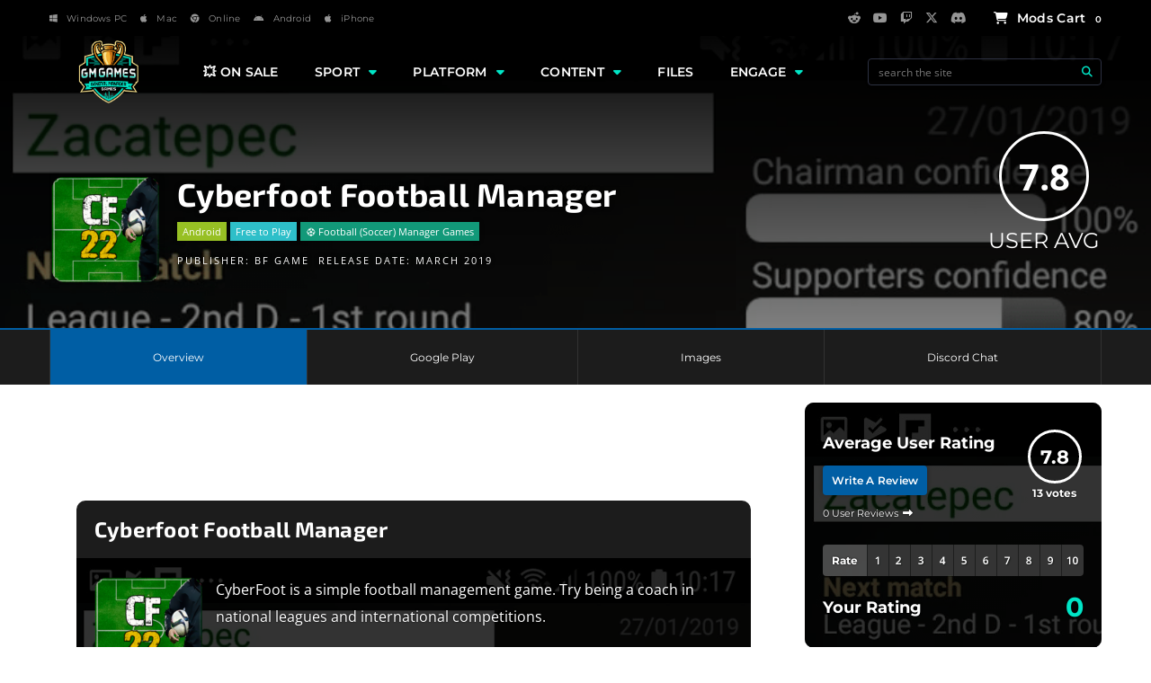

--- FILE ---
content_type: text/html; charset=utf-8
request_url: https://www.google.com/recaptcha/api2/aframe
body_size: 266
content:
<!DOCTYPE HTML><html><head><meta http-equiv="content-type" content="text/html; charset=UTF-8"></head><body><script nonce="8esqvVnZyauHJNORusOCjA">/** Anti-fraud and anti-abuse applications only. See google.com/recaptcha */ try{var clients={'sodar':'https://pagead2.googlesyndication.com/pagead/sodar?'};window.addEventListener("message",function(a){try{if(a.source===window.parent){var b=JSON.parse(a.data);var c=clients[b['id']];if(c){var d=document.createElement('img');d.src=c+b['params']+'&rc='+(localStorage.getItem("rc::a")?sessionStorage.getItem("rc::b"):"");window.document.body.appendChild(d);sessionStorage.setItem("rc::e",parseInt(sessionStorage.getItem("rc::e")||0)+1);localStorage.setItem("rc::h",'1767302128778');}}}catch(b){}});window.parent.postMessage("_grecaptcha_ready", "*");}catch(b){}</script></body></html>